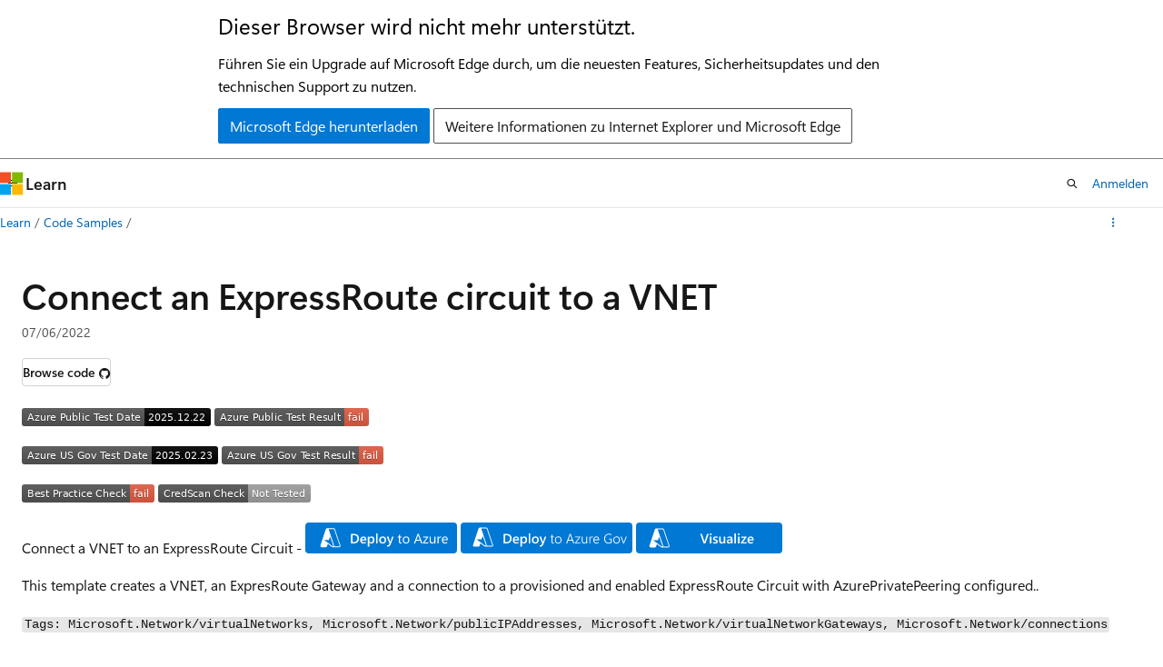

--- FILE ---
content_type: image/svg+xml
request_url: https://azurequickstartsservice.blob.core.windows.net/badges/quickstarts/microsoft.network/expressroute-circuit-vnet-connection/PublicDeployment.svg
body_size: 1170
content:
<svg xmlns="http://www.w3.org/2000/svg" width="170" height="20" role="img" aria-label="Azure Public Test Result: fail"><title>Azure Public Test Result: fail</title><linearGradient id="s" x2="0" y2="100%"><stop offset="0" stop-color="#bbb" stop-opacity=".1"/><stop offset="1" stop-opacity=".1"/></linearGradient><clipPath id="r"><rect width="170" height="20" rx="3" fill="#fff"/></clipPath><g clip-path="url(#r)"><rect width="143" height="20" fill="#555"/><rect x="143" width="27" height="20" fill="#e05d44"/><rect width="170" height="20" fill="url(#s)"/></g><g fill="#fff" text-anchor="middle" font-family="Verdana,Geneva,DejaVu Sans,sans-serif" text-rendering="geometricPrecision" font-size="110"><text aria-hidden="true" x="725" y="150" fill="#010101" fill-opacity=".3" transform="scale(.1)" textLength="1330">Azure Public Test Result</text><text x="725" y="140" transform="scale(.1)" fill="#fff" textLength="1330">Azure Public Test Result</text><text aria-hidden="true" x="1555" y="150" fill="#010101" fill-opacity=".3" transform="scale(.1)" textLength="170">fail</text><text x="1555" y="140" transform="scale(.1)" fill="#fff" textLength="170">fail</text></g></svg>


--- FILE ---
content_type: image/svg+xml
request_url: https://azurequickstartsservice.blob.core.windows.net/badges/quickstarts/microsoft.network/expressroute-circuit-vnet-connection/FairfaxDeployment.svg
body_size: 1170
content:
<svg xmlns="http://www.w3.org/2000/svg" width="178" height="20" role="img" aria-label="Azure US Gov Test Result: fail"><title>Azure US Gov Test Result: fail</title><linearGradient id="s" x2="0" y2="100%"><stop offset="0" stop-color="#bbb" stop-opacity=".1"/><stop offset="1" stop-opacity=".1"/></linearGradient><clipPath id="r"><rect width="178" height="20" rx="3" fill="#fff"/></clipPath><g clip-path="url(#r)"><rect width="151" height="20" fill="#555"/><rect x="151" width="27" height="20" fill="#e05d44"/><rect width="178" height="20" fill="url(#s)"/></g><g fill="#fff" text-anchor="middle" font-family="Verdana,Geneva,DejaVu Sans,sans-serif" text-rendering="geometricPrecision" font-size="110"><text aria-hidden="true" x="765" y="150" fill="#010101" fill-opacity=".3" transform="scale(.1)" textLength="1410">Azure US Gov Test Result</text><text x="765" y="140" transform="scale(.1)" fill="#fff" textLength="1410">Azure US Gov Test Result</text><text aria-hidden="true" x="1635" y="150" fill="#010101" fill-opacity=".3" transform="scale(.1)" textLength="170">fail</text><text x="1635" y="140" transform="scale(.1)" fill="#fff" textLength="170">fail</text></g></svg>
